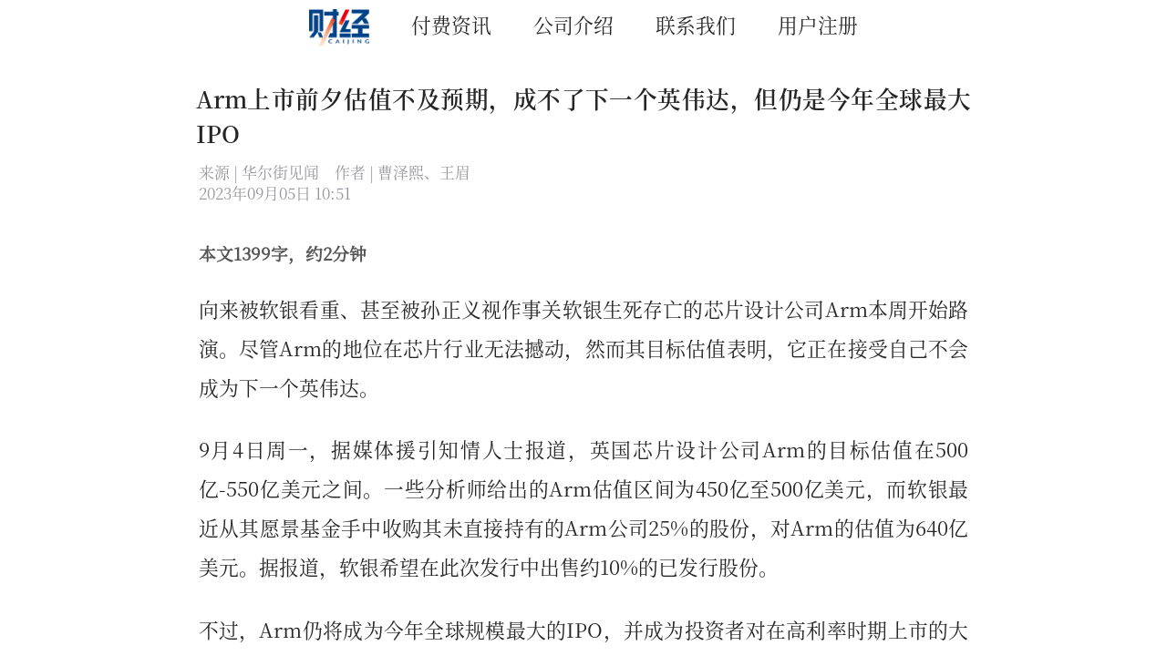

--- FILE ---
content_type: text/html; charset=UTF-8
request_url: https://www.mycaijing.com/article/detail/500537?source_id=40
body_size: 7198
content:
<!DOCTYPE html>
<html>
<head>
    <meta charset="utf-8"/>
            <meta name="keywords" content="Arm上市前夕估值不及预期，成不了下一个英伟达，但仍是今年全球最大IPO_《财经》客户端">
                <meta name="description" content="Arm上市前夕估值不及预期，成不了下一个英伟达，但仍是今年全球最大IPO_《财经》客户端">
        <meta property="og:title" content="Arm上市前夕估值不及预期，成不了下一个英伟达，但仍是今年全球最大IPO_《财经》客户端">
    <meta name="baidu-site-verification" content="SS3eho7cjs" />
    <meta name="csrf-token" content="eFRKNS9C2vnFxcJoT72N5TVCesolOpqRWGPi3Oz7">

    <link rel="stylesheet" href="/packages/sui/sm.min.css?t=201712271849">
    <link rel="stylesheet" href="/packages/sui/sm-extend.min.css?t=201712271849">
    <link rel="stylesheet" href="/frontend/css/main.css?t=202504211638">
        <link href="/frontend/css/article_detail_new.css?t=202503111556" rel="stylesheet"/>
    
    
    <style>
        .content{padding-bottom: 2rem;}
        .preloader,.pull-to-refresh-arrow{display: none;}
        .commentmore{position: absolute;top: 0;right: .3rem;}
        .zan{text-align: center}
        .zanbox{
            display: inline-block;
            border: 1px solid RGB(20,120,241);
            padding: 0.2rem 1rem 0.5rem;
            border-radius: 1rem;
        }
        .zaned .zanbox{
            background: RGB(20,120,241);
        }
        .zaned .zanbox .icon-zan{
            background-image: url('/frontend/img/icon-zaned@2x.png');
        }
        .icon.icon-zan{
            background-image: url('/frontend/img/icon-zan@2x.png');
            height: 1.2rem;
            width: 1.2rem;
        }
        .article-ad-body-end{
            display: none;
            margin: 0 0.8rem;
        }
        .hasad{
            display: none;
        }
        .article-ad-body-end img{
            width: 100%;
        }
        .caijinghao_list{
            margin-top: 1rem;
            padding: 0 0.5rem;
            margin-bottom: 1rem;
            /*background: #EFEFEF;
            border-radius: 3px;*/
            border-bottom: 1px dashed #96969E;
        }
        .caijinghao_desc{
            color: #96969E;
            font-size: 0.66rem;
            padding-bottom: 0.5rem;
        }
        .follow_caijinghao{
            top:1rem;
            right: 0.5rem;
        }
        .isfollow_ico {
            background: url(/frontend/img/follow_ico_03.png) no-repeat center;
            width: 0.6rem;
            height: 0.7rem;
            display: inline-block;
            background-size: contain;
            margin-top: -0.15rem;
        }
        .button.button-yellow{
            border: 1px solid #f5a623;
            color: #f5a623;
            display: flex;
            align-items: center;
            justify-content: center;
            padding-top: 0.1rem;
        }
        .button.button-fill.button-white{
            color: #96969E;
        }
        .follow_ico.isfollow,.follow_ico.followed{
            background: none;
        }
        .followed .button.button-yellow{
            border: 1px solid #96969E;
            color: #96969E;
        }
        .caijinghao_avator img{
            height: 1.4rem;
            width: 1.4rem;
        }
        .caijinghao_info{
            margin-left: 2rem;
            padding-top:0;
        }
        .btn-flash-close{
            position: absolute;
            z-index: 999;
            right: 0.7rem;
            top: -0.35rem;
        }
        .content-padded{
            max-width:unset;
            width: 70%;
        }
        .hide-img{
            display: none;
        }
    </style>
    <title>Arm上市前夕估值不及预期，成不了下一个英伟达，但仍是今年全球最大IPO_《财经》客户端</title>

    <style>
        body{max-width:none;}
        .bar{position: relative;}
        .bar-nav{text-align: center;margin-top: 10px; border: none;}
        .bar-nav a{margin: 20px;}
        .bar:after{display: none;}
        .footer{text-align: center;}
        .footer p{display: inline-block;width: auto}
        .footer a{display: unset; color: #bbb;}
        .addinfo{color: #bbb;}
        .footer .copyright{color: #bbb;}
        .addinfo span{margin: 0 10px;}
        .swiper-container{height: 680px;}
        .swiper-slide img{
            width: auto;
        }
    </style>











</head>
<body>
<div class="page-group">
    <div class="page" id="page-index">
        <div class="content pull-to-refresh-content infinite-scroll infinite-scroll-bottom" id='page-index' data-distance="100">
            <div class="pull-to-refresh-layer">
                <div class="preloader"></div>
                <div class="pull-to-refresh-arrow"></div>
            </div>
            <header class="bar bar-nav">
                <a href="/"><img class="logo" src="/images/logo@3x.png?t=202009011124" alt="logo"></a>
                                                            <a href="/">付费资讯</a>
                                            <a href="/about">公司介绍</a>
                                            <a href="/contact">联系我们</a>
                                                                                                <a href="/login/phone?redirect=%2F%2Fwww.mycaijing.com%2Farticle%2Fdetail%2F500537%3Fsource_id%3D40">
                            
                            用户注册
                        </a>
                    
                    <script>var user=''</script>
                            </header>
                <div class="content-padded main-content">

        <h1 class="article-title" id="article_title">Arm上市前夕估值不及预期，成不了下一个英伟达，但仍是今年全球最大IPO</h1>
        <input type="hidden" name="article_id" id="article_id" value="500537"/>
        <input type="hidden" name="source_id" id="source_id" value="40"/>

        


                <h3 class="subtitle">
                            来源 | 华尔街见闻　作者 | 曹泽熙、王眉&nbsp;&nbsp;
                    </h3>
                <h3 class="subtitle" style="display: flex; justify-content: space-between;">
            
                
            
            <div class="article-time">2023年09月05日 10:51&nbsp;&nbsp;
                
                
                
            </div>
            
        </h3>
                    <h3 class="subtitle" style="color: #555;font-size: 0.73rem;font-weight: bold;">本文1399字，约2分钟</h3>
                        <div class="article-content">


























            <p>向来被软银看重、甚至被孙正义视作事关软银生死存亡的芯片设计公司Arm本周开始路演。尽管Arm的地位在芯片行业无法撼动，然而其目标估值表明，它正在接受自己不会成为下一个英伟达。</p>

<p>9月4日周一，据媒体援引知情人士报道，英国芯片设计公司Arm的目标估值在500亿-550亿美元之间。一些分析师给出的Arm估值区间为450亿至500亿美元，而软银最近从其愿景基金手中收购其未直接持有的Arm公司25%的股份，对Arm的估值为640亿美元。据报道，软银希望在此次发行中出售约10%的已发行股份。</p>

<p>不过，Arm仍将成为今年全球规模最大的IPO，并成为投资者对在高利率时期上市的大型科技公司感兴趣的一个重要标志&mdash;&mdash;这一目标估值仍表明市场对Arm相当乐观。</p>

<p>Arm最近一个财年的营收为26.8亿美元，净利润为5.24亿美元，历史市盈率在95至105倍之间，低于英伟达117倍的历史市盈率。然而，与其他芯片制造商相比，Arm的目标估值仍然是大幅溢价，这些芯片制造商也拥有很大的智能手机业务敞口。例如，高通的历史市盈率只有15倍。</p>

<h3>孙正义&ldquo;算盘&rdquo;落空</h3>

<p>但无论如何，Arm的估值仍是远低于孙正义2016年收购Arm时的目标。</p>

<p>在2016年，软银以约320亿美元的价格收购了Arm，后者专注于开发和授权Arm架构的处理器和相关技术，这些技术被广泛应用于移动设备、嵌入式系统和各种计算设备中。</p>

<p>在收购协议达成时，软银创始人孙正义非常兴奋，他称Arm将是软银集团的未来。&ldquo;可以自信地说，Arm的价值将在五年内增长5倍。&rdquo;</p>

<p>但事实并非如此。虽然Arm的估值高于收购价，但距离孙正义的目标还很遥远。</p>

<p>如果按照640亿美元的估值进行IPO，软银将较初始估值(320亿美元)增加一倍，考虑到Arm近年来收入和利润增长相对温和，这就需要投资者非常看好Arm。</p>

<p>分析人士表示，部分问题在于，Arm在其主要的智能手机业务中已经占据了主导地位，几乎没有更多的增长空间。他们认为软银加大了在研发方面的投资，这方面的支出可能需要数年才能获得回报。</p>

<p>孙正义入股Arm之后，他下令大幅增加招聘人员，将更多资源投入研发。孙正义的赌注是，全球的芯片需求将急剧增长，而Arm将抓住这一机会。但如今看来，由于市场在过去几年的急剧变化，似乎没有证据显示Arm已经抓住了机会。</p>

<p>自2016年以来，Arm的营收增长了65%，略高于整个芯片行业，但远远落后于行业领先者。研究支出的大幅增长尚未转化为孙正义所预见的利润上升。对物联网的押注也失败了。物联网设想未来联网冰箱、门铃和其他小工具将无处不在。</p>

<p>与此同时，对人工智能的乐观情绪今年已经推动英伟达和其他公司的股价大幅上涨。人们认为，人工智能的繁荣可能会提振对用于服务器的芯片的需求，而不是用于智能手机和家用电脑的芯片，这对Arm不是一个好消息。</p>

<p>尽管如此，Arm仍将自己定位为人工智能热潮可能的受益者，称自动驾驶汽车等人工智能系统的增长，可能意味着对采用Arm设计的芯片的需求增加。Arm招股说明书称：&ldquo;Arm将成为人工智能带来的转型的核心公司。&rdquo;</p>

<p>上周五，软银安排苹果、英伟达、英特尔为Arm美国IPO的战略投资者，持股方还包括三星、AMD、谷歌，众多出资方可能会分别认购至多1亿美元的Arm股票。值得一提的是，苹果和英伟达都属于Arm的大客户。</p><p class="rebot_ip">3.142.211.196</p>
        </div>

        
                






        
            
        

        










        
        
            
                
            
        

        
            
        


        
        
            
                
                    
                    
                
                
                    
                        
                            
                                
                                    
                                
                                    
                                
                            

                            
                                
                                    
                                        
                                    
                                    
                                        
                                    
                                

                                
                            
                        
                    
                
            
            
                
                    
                        
                    
                
            
        
        
        
            
            
        

        
        
            
                
                    
                    
                
                
                    
                        
                        
                                
                                
                                
                                
                                    
                                        
                                    
                                        
                                    
                                    
                                        
                                            
                                        
                                        
                                    
                                
                        
                        
                    
                
            
        
        

        
        
            
                
                    
                    
                
                
                    
                        
                            
                                
                                    
                                
                                    
                                
                                    
                                
                                
                                    
                                
                                    
                                        
                                            
                                            
                                                
                                            
                                        
                                        
                                    
                                
                            
                        
                    
                
            
        
        
            
        

    </div>
    
    
        
            
            
            
            
            
        
    
    
            <div class="infinite-scroll-preloader">
                <div class="preloader"></div>
            </div>
                        <footer class="footer">
                <p class="copyright"><span class="icon icologowhite"></span>©Copyright 联办财讯 All Rights Reserved</p>
                                    <a style="margin-bottom: 0;" target="_blank" href="https://beian.mps.gov.cn/#/query/webSearch?code=11010502054392">
                        <img src="/images/beian.png" style="width: 15px;" alt="beian"> 京公网安备11010502054392
                    </a>
                    <p><a href="https://beian.miit.gov.cn/" target="_blank">京ICP备2021039469号-1</a></p>
                                <p class="addinfo"><span>北京《财经》杂志社有限公司</span><span>北京市朝阳区朝外大街泛利大厦10层</span></p>
            </footer>
            
        </div>
            
    
        
            
                
                
                    
                        
                        
                    
                
                    
                        
                    
                
            
        
    
    

    
    <div class="content-padded">
        <div class="donate-dialog">
            <div class="donate-header">
                <a href="#" class="donate-hide">
                    <img src="/frontend/img/guanbi@2x.png" alt="">
                </a>
            </div>
            <ul class="row">
                                    <li class="donate-values">
                        <input type='radio' value='1' name='donate-value' id='radio1'/>
                        <span for='radio1'>
                            1元
                        </span>
                    </li>
                                    <li class="donate-values">
                        <input type='radio' value='6' name='donate-value' id='radio6'/>
                        <span for='radio6'>
                            6元
                        </span>
                    </li>
                                    <li class="donate-values">
                        <input type='radio' value='12' name='donate-value' id='radio12'/>
                        <span for='radio12'>
                            12元
                        </span>
                    </li>
                                    <li class="donate-values">
                        <input type='radio' value='50' name='donate-value' id='radio50'/>
                        <span for='radio50'>
                            50元
                        </span>
                    </li>
                                    <li class="donate-values">
                        <input type='radio' value='88' name='donate-value' id='radio88'/>
                        <span for='radio88'>
                            88元
                        </span>
                    </li>
                                    <li class="donate-values">
                        <input type='radio' value='128' name='donate-value' id='radio128'/>
                        <span for='radio128'>
                            128元
                        </span>
                    </li>
                            </ul>
            <div class="donate-submit">
                <a href="javascript:;">
                    <img src="/frontend/img/zanshangzhichi@2x.png" alt="">
                </a>
            </div>
        </div>
    </div>
    

    
    
        
        
        
    
    
    
        
    
    
        
        
            
                
                    
                        
                        
                        
                    
                
                
                    
                        
                            
                                
                                
                                
                            
                        
                    
                
            
            
        
    

    </div>


</div>
<script type="text/javascript" charset='utf-8' src="/packages/sui/zepto.min.js?t=201712271849"></script>
<script>$.config={router:false};var autoLogin=0;</script>
<script type="text/javascript" charset='utf-8' src="/packages/sui/sm.min.js?t=201712271849"></script>
<script type='text/javascript' charset='utf-8' src="/packages/sui/sm-extend.min.js?t=201712271849"></script>
<script type='text/javascript' charset='utf-8' src="/bower_components/art-template/dist/template.js?t=201712271849"></script>
<script type='text/javascript' charset='utf-8' src="/frontend/js/main.js?t=202504211638"></script>

    
    <div class="comment-background">
    </div>
    <div class="comment-outer">

        <div class="comment-box">
            <div class="comment-dialog">
                <div class="comment-header">
                    <p>Arm上市前夕估值不及预期，成不了下一个英伟达，但仍是今年全球最大IPO</p>
                </div>
                <div class="comment-content">
                    <textarea cols="30" rows="5"></textarea>
                </div>
                <div class="comment-buttons">
                    <a id="comment-cancel">
                        <span>取消</span>
                    </a>
                    <a id="comment-confirm">
                        <span>确认</span>
                    </a>
                </div>
            </div>
        </div>
    </div>
    
    <div class="buysboxbg"></div>
    <div class="buysboxdialog">
        <div class="buysbox">
            <div class="buytitle">
                <div class="buytitleico icocreditcard">
                    支付选项
                    <span class="btdesc">请选择如下方式进行购买</span>
                </div>
            </div>
            <div class="buyst buybalance">余额支付</div>
            <div class="buyst buywexi">微信支付</div>
            <div class="buyst buycancel">取消</div>
        </div>
    </div>
    

    <script src="/frontend/js/article_detail_new.js?20200611184" type="text/javascript"></script>
    <script src="/packages/sui/zepto.cookie.min.js?202002011249" type="text/javascript"></script>
    
    <script src="//res2.wx.qq.com/open/js/jweixin-1.6.0.js" type="text/javascript"></script>
    <script>
        //weinxin share
        var wxshare_title = 'Arm上市前夕估值不及预期，成不了下一个英伟达，但仍是今年全球最大IPO';
        var wxshare_desc = '来自财经杂志';
        var wxshare_logourl = "https://api.caijingmobile.com/images/share_logo_caijing.png";
        var wxshare_link = '';
        var wxShareBackUrlpyq = '/ws/wxsharecount?articleId=500537&type=1';
        var wxShareBackUrlgr  = '/ws/wxsharecount?articleId=500537&type=2';
        var wxShareEventUrl = '/event/artshare?articleId=500537';
        var iswx = 0;
        var webtype = 'new';
        var paytype = '';
        var ws,wsmonitor;

        $(function () {
            $('.playAudio').click(function(){
                var audioObj = $('#cjAudio')[0];
                if(audioObj==undefined){
                    var audioHtml = $('#cjAudiowarper').html();
                    $('.main-content').after(audioHtml);
                    audioObj = $('#cjAudio')[0];
                }
                if(audioObj.paused){
                    $(this).addClass('play');
                    audioObj.play();
                }else{
                    $(this).removeClass('play');
                    audioObj.pause();
                }
            });

            //var isPlayer = $("#my-player").length;
            //if (isPlayer) {
            //    var cjPlayer = videojs('my-player');
            //    cjPlayer.on("play", function () {
            //    });
            //    cjPlayer.play();
            //}


            cjui.wxshare=false;
            cjui.refresh=false;
            cjui.showad=false;
            cjui.init();
            cjui._ad({
                appStart:false,
                articleBodyEnd:true
            });

            $.destroyPullToRefresh('.pull-to-refresh-content');

            //$(".content").on('scroll',function(){
            //    var _top = $('.content').scrollTop();
            //    if(_top>100){
            //        //$('#app_down').hide();
            //        $('.bar-nav').hide();
            //    }else {
            //        //$('#app_down').show();
            //        $('.bar-nav').show();
            //    }
            //    setTimeout(function(){
            //        $.fn.cookie('_top_500537', _top, { expires: 1 });
            //    }, 1000);
            //});
            //var _top = $.fn.cookie('_top_500537');
            //if(_top>0){
            //    $('.content').scrollTop(_top);
            //}

            function showReadmore(){
                var _h = $('.article-content').height();
                if(_h > 1274){
                    $('.article-content').addClass('readmorebox');
                    $('.qrcode').hide();
                    $('.article-donate').hide();
                    $('.article-comments').hide();
                    //$('#app_down').hide();
                    $('.zan').hide();
                    $('.readmore-article-end').hide();
                    $('.article-ad-body-end').hide();
                }else {
                    $('.picmore').click();
                }
            }

            $('.picmore').click(function(){
                $('.article-content').removeClass('readmorebox');
                $('.qrcode').show();
                //$('.article-donate').show();
                $('.article-comments').show();
                //$('#app_down').show();
                $('.zan').show();
                $('.readmore-article-end').show();
                $('.article-ad-body-end').show();
                $('.readmore').hide();
            });
            $(".btn_readmore,.gotoAppPlay").click(function () {
                //document.location.href = "https://a.app.qq.com/o/simple.jsp?pkgname=com.caijing";
                if(isIOS){
                    document.location.href = "//itunes.apple.com/cn/app/id391076447?mt=8";
                }else{
                    document.location.href = "//www.mycaijing.com/download/app";
                }

            });

            $('.zan').click(function(){
                var zaned = $(this).hasClass('zaned');
                var type = zaned ? 0 : 1;
                var username = 'Kk5i0RGri1o2Zkycha7V4ODPANxHg3UV9zGSB64K';
                $.ajax({
                    type:'post',
                    dataType:'json',
                    data:{id:500537,username:username,type:type},
                    url:'/article/star',
                    success:function(res){
                        if(res.code!=200){
                            $.toast(res.msg);
                            return;
                        }
                        var zaned = $('.zan').hasClass('zaned');
                        if(zaned){
                            $('.zan').removeClass('zaned');
                        }else{
                            $('.zan').addClass('zaned');
                        }
                    },
                    error:function(){
                        $.toast("网络错误,请稍候再试!");
                    }
                });

            });

            $('.btn-flash-close').click(function(){
                $('.bottom-flash').hide();
                $('.content').css('padding-bottom', 0);
            });

            $(".swiper-container").swiper({
                speed: 400,
                spaceBetween: 10,
                autoplay:2000,
                pagination: '.swiper-pagination',
                paginationClickable: true
            });

            $('.readmore-article-end, .body-bottom-readmore').on('click', function(){
                document.location.href = "//a.app.qq.com/o/simple.jsp?pkgname=com.caijing";
            });

            if(window.history.length<=1){
                                    $('.icon-left').attr('href', '/');
                            }

            //showReadmore();
        })
    </script>
<script>$.init()</script>
</body>
</html>


--- FILE ---
content_type: text/css
request_url: https://www.mycaijing.com/frontend/css/article_detail_new.css?t=202503111556
body_size: 4905
content:
/*文章详情页面样式*/
.content-padded {
    margin: 0 auto;
    padding: 0;
    max-width: 768px;
}
.main-content {
}
.article-title {
    margin: 0.9rem 0.9rem .5rem;
    font-size: 1rem;
    text-align: justify;
    color: #252525;
    position: relative;
    white-space: pre-wrap;
    line-height: 1.5rem;
    width: auto;
    font-weight:bold;
    font-family: SourceHanSerifSC-SemiBold;
}
.article-time{
    height: 2.5rem;
}

.subtitle {
    margin: 0 1rem;
    font-size: 0.66rem;
    color: #96969E;
    text-align: justify;
    font-weight: normal;
    line-height: 140%;
    position: relative;
}
.article-desc {
    margin: 1.812rem 0.8rem 0.36rem;
    font-size: 0.8rem;
    text-align: justify;
    color: #333;
    line-height: 1.4rem;
    font-family: "PingFangSC-Light", "sans-serif";
    text-decoration: underline;
    text-underline-offset: 2px;
    padding: 0 0.3rem;
}

.subtitle .ai-top-img img{
    height: 16px;
    width: auto;
}
.subtitle .ai-content{
    line-height: 24px;
    font-weight: normal;
    color: #999999;
    margin-top: 8px;
}



/*正文*/
.article-content{/*margin-top: .5rem;*/}
.article-content h3 {
    font-size: 0.9rem;
    margin: 1rem;
    color: #252525;
}
.article-content h6 {
    text-align: center;
    margin: 0.25rem 1rem 0.5rem 1rem;
    display: inline-block;
    vertical-align: top;
    width: 88%;
}

.article-content p {
    font-size: 0.85rem;
    color: #252525;
    text-align: justify;
    margin: 1rem 1rem 0;
    line-height: 1.7rem;
    word-break: break-word;
}
.article-content .div-box {
    font-size: 0.85rem;
    color: #252525;
    text-align: justify;
    word-break: break-word;
}
.article-content h4{
    margin: 0.5rem .5rem 0.5rem .5rem;
}
.article-content img {
    width: 100%;
}
.article-content p a{
    color: #00185D;
    text-decoration: underline;
}

.article-content ol, .article-content ul, .article-content dl{
    margin:  0 3rem;
}
.article-content blockquote{
    border-left: 5px solid #CCC;
    padding: 0px;
    margin: 0 2rem;
    font-style: italic;
}
.article-content blockquote p{
    margin:  0 0.5rem;
    line-height: 1.6;
}


/*正文*/

/*相关文章*/
.article-related {
    margin-bottom: 1rem;
}
.article-related .article-related-head img {
    height: 0.6rem;
    margin-top: -0.1rem;
    margin-right: 0.1rem;
}
.article-related .article-related-head{
    padding-bottom: .3rem;
}
.article-related .article-related-head .article-related-caption {
    display: inline-block;
    color: #0084FF;
    font-size: 0.8rem;
    margin-left: 0.5rem;
}
.article-related .article-related-list {
    list-style: none;
    margin: 1rem;
}

.article-related .article-related-list li {
    display: flex;
    border-bottom: 0.05rem solid #F1F1F1;
    padding: 0.5rem 0;
}
.article-related .article-related-img {
    width: 30%;
    float: left;
}
.article-related .article-related-list img {
    width: 100%;
}
.article-related .article-related-img img {
    width: 100%;
}
.article-related .article-related-content {
    text-align: justify;
    display: inline-block;
    padding-left: 0.5rem;
    width: 70%;
}
.article-related .article-related-content .article-related-title {
    line-height: 1.0rem;
    font-size: .7rem;
}

.article-related .article-related-content .article-related-subtitle {
    margin: 0.25rem 0 1rem 0;
    color: #777;
}
/*相关文章*/

/*打赏*/
.article-donate {
    margin: 1rem 0;
    padding: 1rem 0;
    background-color: #F7F7F7;
}
.article-donate p {
    text-align: center;
    color: #777;
    margin-top: 1rem;
}
.article-donate img {
    width: 66%;
    max-width: 507px;
}
.donate-dialog {
    display: none;
    background-color: white;
    padding: 0;
    position: fixed !important; /* 浮动对话框 */
    bottom: 0;
    width: 100%;
    max-width: 768px;
    z-index: 9999;
}
.donate-dialog .donate-header {
    height: 1rem;
    line-height: 1rem;
}
.donate-dialog .donate-header .donate-hide {
    float: right;
}
.donate-dialog .donate-header .donate-hide img {
    margin-right: 0.25rem;
    margin-top: 0.25rem;
    width: 0.4rem;
    height: 0.4rem;
}
.donate-dialog ul {
    list-style: none;
}
.donate-dialog li {
    border: 0.05rem solid #ABB2BE;
    border-radius: 0.2rem;
    display: inline-block;
    margin: 0 0.25rem 0.25rem 0;
}
.donate-dialog .active {
    background: url(/frontend/img/zhichi@2x.png) no-repeat 0 center #FF6C31;
    background-size: contain;
    border: none;
}
.donate-dialog li span {
    width: 80%;
    height: 1.8rem;
    line-height: 1.8rem;
    display: inline-block;
    text-align: center;
    font-size: 0.75rem;
    color: #B6BCC7;
}
.donate-dialog input {
    visibility: hidden;
    width: 0;
    height: 0;
}
.donate-dialog label {
    cursor: pointer;
}
.donate-dialog .row {
    margin: 0 0.25rem 0 0.75rem;
}
.donate-dialog .donate-submit {
    margin: 0.75rem 0 1rem 0;
    text-align: center;
}
.donate-dialog .donate-submit img {
    width: 66%;
    max-width: 507px;
}
/*打赏*/
.qrcode {
    text-align: center;
    margin: 1rem 0;
    padding: 0 0.5rem;
}
.qrcode img {
    width: 66%;
    max-width: 507px;
}
/*下载*/
#app_down {
    position: fixed;
    bottom: 0;
    width: 100%;
    max-width: 768px;
    z-index: 999;
    background: url("/frontend/img/appdown_bg.png") center no-repeat;
    height: 2.5rem;
    background-size: cover;
}
#app_down .app_logo {
    position: absolute;
    text-indent: -999rem;
    left: 1rem;
    top: 0.25rem;
    width: 1.6rem;
    height: 1.6rem;
    background-image: url(/frontend/img/caijinglogo@2x.png);
    background-size: cover;
    background-repeat: no-repeat;
    background-position: 0 center;
}
#app_down span {
    position: absolute;
    left: 3.2rem;
    height: 2rem;
    line-height: 2rem;
    font-size: 0.7rem;
    color: #333;
}
#app_down .app_open {
    position: absolute;
    text-indent: -999rem;
    right: 1rem;
    top: 0.65rem;
    width: 2.6rem;
    height: 1rem;
    background-image: url(/frontend/img/xiazai@2x.png);
    background-size: cover;
    background-repeat: no-repeat;
    background-position: 0 center;
}
#app_down .app_close {
    position: absolute;
    right: 0.25rem;
    top: 0.25rem;
    width: 0.4rem;
    height: 0.4rem;
    background-image: url(/frontend/img/guanbi@2x.png);
    background-size: cover;
    background-repeat: no-repeat;
    background-position: 0 center;
    text-indent: -999rem;
}
#app_down .icologowhite, #app_down .icohbrlogowhite{display: inline-block; height: 2.5rem; width: 2rem;margin: 0 0 0 1rem;vertical-align: middle;margin-top: .1rem;}
.app_down_test{line-height: 2.5rem;  color: #FFF;  font-size: .7rem;}
.app_down_open,.app_down_open_hbr{line-height: 1.3rem;color: #FFF;background: RGB(245,166,35);border-radius: 1rem;padding: 0rem 0.8rem;position: absolute;right: 1rem;margin-top: 0.65rem;font-size: 0.75rem;}

/*下载*/

/*订阅信息*/
.order-info {
    margin: 1rem 0;
    color: #B6BCC7;
    font-family: "PingFang SC";
}
.order-info p {
    margin: 0;
    text-align: justify;
}
.order-info img {
    width: 100%;
}
.order-info .order-info-intro {
    border-bottom: 0.05rem solid rgba(45, 45, 52, 0.1);
    color: #2D2D34;
    font-size: 0.7rem;
    font-weight: 600;
    text-align: center;
    padding: .5rem 5rem .5rem .5rem;
    position: relative;
    text-align: left;
}
.order-info-intro-pic{
    background: url("/frontend/img/subscribe_desc.png") center no-repeat;
    background-size: contain;
    display: inline-block;
    height: 5rem;
    width: 5rem;
    position: absolute;
    right: 0rem;
    top: -1.9rem;
}
.order-info .order-info-upper input[type='radio'] {
    display: none;
}
.order-info .order-info-upper ul {
    margin: 1rem 0rem;
}
.order-info .order-info-upper li {
    background-image: url(/frontend/img/graycircle@2x.png);
    background-repeat: no-repeat;
    background-position: 0 center;
    padding-left: 1rem;
    background-size: 0.6rem;
}
.order-info .order-info-upper .active {
    background-image: url(/frontend/img/orangecircle@2x.png);
    background-repeat: no-repeat;
    background-position: 0 center;
    padding-left: 1rem;
    background-size: 0.55rem;
}
.order-info #goods-title {
    display: inline-block;
    width: 100%;
    font-size: 0.65rem;
    color: #4E5667;
}
.order-info #goods-price {
    display: inline-block;
    width: 100%;
    color: #FF6C31;
    font-size: 0.75rem;
    text-align: right;
    position: absolute;
    top: 0.1rem;
    right: 0;
}
.order-info .button-warning {
    background-color: #FF6C31;
    font-size: 0.55rem;
}
.order-info .goods-list li {
    list-style: none;
    margin: 0.25rem 0;
}
.order-info .order-info-upper {
    background-color: #F7F7F7;
    margin: 0rem .5rem;
    border: #DCDCDC 1px solid;
    border-radius: 5px;
    padding: 0 .5rem;
}
.order-info .goods-list .goods-info {
    display: inline-block;
    font-size: 0.7rem;
    color: #252525;
}
.order-info #goods-info-title {
    width: 50%;
}
.order-info #goods-info-price {
    width: 25%;
}
.order-info #goods-info-button {
    /* margin: 0 auto; */
    width: 98%;
    padding: .8rem 1rem .8rem;
}
.order-info #goods-info-button a {
    font-size: 0.75rem;
    height: 2rem;
    line-height: 2rem;
}
.order-info .button-warning {
    background-color: #FF6C31;
}
.order-info .subscribe-desc {
    font-size: 0.55rem;
}
.order-info .subscribe-desc img {
    height: 1.3rem;
    width: auto;
    margin: 1rem 1rem 0rem .5rem;
}
.order-info .subscribe-desc ul li {
    list-style: none;
    margin: 0 1rem;
    background-image: url(/frontend/img/greencircle@2x.png);
    background-repeat: no-repeat;
    background-position: 0 0.3rem;
    padding-left: 0.55rem;
    background-size: 0.25rem;
    text-align: justify;
}
.order-info .subscribe-desc .subscribe-desc-title {
    font-size: 0.7rem;
    margin: 0.25rem 0;
}
/*订阅信息*/

/*评论*/
.article-comments {
    margin-bottom: 1rem;
}
.article-comments .article-comments-head img {
    height: 0.6rem;
    margin-top: -0.1rem;
    margin-right: 0.1rem;
}
.article-comments .article-comments-head .article-comments-caption {
    display: inline-block;
    color: #333;
    font-size: 0.8rem;
}
.article-comments .article-comments-list {
    list-style: none;
    margin: 0 .5rem 1rem .5rem;
}
.article-comments .article-comments-avatar {
    padding: 0.4rem 0 0 0;
    width: 2.4rem;
    float: left;
    text-align: center;
    margin-right: 0.4rem;
}
.article-comments .article-comments-avatar img {
    width: 2rem;
    height: 2rem;
    border-radius: 50%;
}
.article-comments .article-comments-content {
    width: 100%;
    float: right;
}
.article-comments .article-comments-list .article-comments-content .article-comments-row {
    font-size: 0.55rem;
    margin: 0.4rem 0;
    color: #252525;
    height: 1rem;
    line-height: 1rem;
}
.article-comments .article-comments-list li {
    display: flex;
    border-bottom: 0.05rem solid #F1F1F1;
    padding-bottom: 0.3rem;
}
.article-comments .article-comments-list .article-comments-content .article-comments-row .article-comments-nickname {
    float: left;
}
.article-comments .article-comments-list .article-comments-content .article-comments-row .article-comments-showTime {
    float: right;
    color: #B6BCC7;
}
.article-comments .article-comments-list .article-comments-content .article-comments-text {
    font-size: 0.55rem;
    margin: 0.4rem 0;
    color: #252525;
    text-align: justify;
}
.article-comments .article-comments-more {
    font-size: 0.6rem;
    text-align: center;
    margin: 0 0 1rem 0;
}
.article-comments .article-comments-more a {color: #B6BCC7;}
.article-comments .article-comments-more img {
    height: 0.6rem;
    padding-top: 0.15rem;
}
/*评论*/
/*添加评论*/
.add-comment {
    height: 2rem;
    background: black;
    width: 100%;
    max-width: 768px;
    position: absolute;
    bottom: 0;
    /*margin-bottom: 1rem;*/
}
.add-comment .inner-comment {
    height: 100%;
    padding: .2rem .3rem;
}
.add-comment .inner-comment input {
    border: none;
    width: 100%;
    height: 1.6rem;
    line-height: 1.6rem;
    padding-left: 0.5rem;
    display: inline-block;
}
.add-comment input::input-placeholder {
    color: #B6BCC7;
    font-size: 0.7rem;
}
.add-comment input::-ms-input-placeholder {
    color: #B6BCC7;
    font-size: 0.7rem;
}
.add-comment input::-webkit-input-placeholder {
    color: #B6BCC7;
    font-size: 0.7rem;
}
.add-comment img {
    vertical-align: top;
    margin-left: -0.25rem;
    margin-top: 0.2rem;
    height: 1.6rem;
    width: 1.6rem;
}
.add-comment .comment-count {
    width: auto;
    height: 0.8rem;
    background-color: red;
    border-radius: 50%;
    position: absolute;
    display: inline-block;
    top: 0.1rem;
    right: -0.2rem;
    font-size: 0.4rem;
    text-align: center;
    color: white;
    padding: 0 0.26rem;
    line-height: .8rem;
}
/*添加评论*/

/*评论弹框*/
.comment-outer {
    width: 100%;
    position: fixed !important;
    bottom: 0;
    z-index: 99999;
    max-width: 768px;
}
.comment-background {
    width: 100%;
    height: 100%;
    background: black;
    position: fixed;
    top: 0;
    z-index: 9999;
    opacity: 0.5;
    display: none;
}
.comment-dialog {
    display: none;
}
.comment-background {
    background-color: black;
}
.comment-box {
    background-color: white;
    margin: 0 0.6rem;
}
.comment-dialog .comment-header {
    margin: 0.5rem 1rem;
    text-align: justify;
    line-height: 1rem;
    color: #2D2D34;
    font-size: 0.6rem;
    display: inline-block;
}
.comment-dialog .comment-content {
    margin: 0 0.5rem;
}
.comment-dialog .comment-content textarea {
    width: 100%; /*自动适应父布局宽度*/
    overflow: auto;
    word-break: break-all;
    color: #4A4A4A;
    font-size: 0.75rem;
    background-color: #EFEFF4;
    resize: none;
}
.comment-dialog .comment-buttons {
    margin-top: 0.75rem;
    border-top: 1px solid #E0E0E0;
}
.comment-dialog #comment-cancel, .comment-dialog #comment-confirm {
    display: inline-block;
    height: 2.2rem;
    line-height: 2.2rem;
    width: 49%;
    text-align: center;
    font-size: 0.7rem;
}
.comment-dialog #comment-cancel {
    border-right: 1px solid #e0e0e0;
    color: #9B9B9B;
}
.comment-dialog #comment-confirm {
    color: #FF6C31;
}
/*评论弹框*/
blockquote {color: #404040;padding: 0 12px 12px; font-size: 15px; margin: 0 1rem;}
.article-content blockquote p{font-size: .75rem;margin-top: 0;}


.playAudio{background: url('../img/listen01.png') no-repeat center;height: 0.8rem; width: 3rem;display: inline-block;float: right;background-size: 2.8rem;}
.playAudio.play{background: url('../img/listen01_g.gif') no-repeat center;height: 0.8rem; width: 3rem;background-size: 2.8rem;}
p.cjmediavideoarea{text-align: center;margin-top: .5rem;}
.cjmediavideo{width: 100%;max-width: 25rem;}

.gotoAppPlay{
    background: url("../img/gotoappplay@2x.png") no-repeat center;
    width: 7rem;
    height: 2rem;
    background-size: 100%;
    position: absolute;
    right: 0;
    top: 0.75rem;
}


.discount_desc{color: #FF6B31;border: 1px solid;padding: .1rem .2rem;font-size: 0.5rem;border-radius: 0.2rem;}
.old_price{color: #BCBCBC;font-size: 0.7rem;margin-left: 0.2rem;}
.discount_notice{font-size: .7rem;margin: .5rem 0rem 0rem 0rem;border-top: 0.05rem solid rgba(45, 45, 52, 0.1); padding: .5rem 1rem;}
.discount_rule{color:#FF6B31;background-size: 0.8rem;padding-left: 1rem;}

.hbr .discount_rule{color:#AE002C;}
.hbr .discount_desc{color:#AE002C;}
.hbr #goods-price{color:#AE002C;}
.hbr .button-warning{background-color:#AE002C;}
.order-info.hbr .order-info-upper .active{background-image: url('/frontend/img/circle_red.png');}
.hbr .order-info-upper{background: url('/frontend/img/orderbg_hbr.png') no-repeat top;background-size: 100% 3.1rem;}
.hbr .order-info-intro{color: #FFF;}

/*buy dialog*/
.buysboxbg{width:100%;height:100%;background:black;position:fixed;top:0;z-index:9999;opacity:0.5;display:none;}
.buysboxdialog{width:100%;position:fixed;top:25%;z-index:10000;display: none;}
.buysbox{background:#FFF;margin: 0 2rem;border: 0.05rem solid #DCDCDC;border-radius: 0.5rem;}
.buytitle{color: #030303; font-size: 0.85rem;font-weight: bold;}
.buytitleico{display: inline-block;height: 5rem;vertical-align: middle;background-position-x:0;padding-left: 5rem;padding-top: 1.15rem;margin: 0.5rem 0.5rem 0;}
.btdesc{font-weight: normal; font-size: 0.65rem;display: block;margin-top: .25rem;}
.buyst{color: #FF6B31;font-size: .85rem; text-align: center;border-top: .05rem solid #DCDCDC; line-height: 2.25rem;}

/*read more*/
.readmore{
    margin-top: -5rem;
    padding-top: 5rem;
    padding-bottom: 2rem;
    text-align: center;
    background-image: linear-gradient(-180deg,rgba(255,255,255,0) 0%,#fff 50%);
    background-image: -webkit-gradient(linear,left top, left bottom,from(rgba(255,255,255,0)),color-stop(50%, #fff));
    position: relative;
}
.readmore.show{
    background: unset;
}
.readmore.show .picmore{
    display: none;
}
.picmore{
    background: url("../img/readmore_top@2x.png") no-repeat center;
    height: 0.8rem;
    background-size: contain;
}
.btn_readmore{
    background: #FF6C31;
    color: #FFFFFF;
    border: 0.1rem solid #FF6C31;
    border-radius: 0.3rem;
    width: 90%;
    margin: 0.5rem auto;
    height: 2.1rem;
    line-height: 2.1rem;
    font-size: 0.8rem;
}
.body-bottom-readmore{
    margin-bottom: 3rem;
}
.body-bottom-readmore .btn_readmore{
    text-align: center;
}
.btn_readmore.blue{
    color: #0084FF;
    background: #e5f3ff;
    border: 0.1rem solid #e5f3ff;
}
.btn_readmore.yellow01{
    background: #FFF0EA;
    color: #FF6C31;
    border: 0.1rem solid #FFF0EA;
    text-align: center;
}

.article-content.readmorebox{
    height: 66rem;
    overflow: hidden;
}
.list-block li:nth-last-child(1){
    border-bottom: none;
}
.list-block ul:after{
    display: none;
}
.bottom-flash{
    position: fixed;
    bottom: 0rem;
    margin: 0 0.5rem;
    padding-bottom: 0.5rem;
    background: #FFF;
    width: 100%;
    max-width: 756px;
}
.bottom-flash .logo{
    height: 2.1rem;
    width: 10%;
    margin-right: 0.5rem;
    text-align: center;
    line-height: 2.1rem;
    color: #0084FF;
}
.download-logo{
    background: url("/images/logo.png?t=202009012344") no-repeat center;
    background-size: contain;
}
.bottom-flash .swiper-slide .oneline {
    display: flex;
    align-items: center;
    margin-top: 0.3rem;
    height: auto;
}
.swiper-text{
    width: 61%;
    font-size: 0.7rem;
    margin-right: 0.5rem;
    overflow: hidden;
    text-overflow: ellipsis;
    display: -webkit-box;
    -webkit-line-clamp: 2;
    line-clamp: 2;
    -webkit-box-orient: vertical;
}
.swiper-slide.app_down_open{
    position: relative;
    background: none;
    color: #252525;
    border: none;
    border-radius: unset;
    padding: 0;
    right: unset;
}
.bottom-flash .btn_down_open{
    margin: 0;
    right: 0rem;
    width: 17%;
    position: unset;
    background: #0084FF;
    padding: 0.3rem 0.6rem;
    text-align: center;
    border-radius: 1rem;
    color: #FFF;
    font-size: 0.7rem;
    line-height: 0.7rem;
}
.swiper-container{
    padding-bottom: 0.3rem;
    height: auto;
}
.swiper-container-horizontal>.swiper-pagination{
    right: auto;
    bottom: -0.3rem;
    width: 100%;
}
.swiper-pagination-bullet{
    border-radius: 0.2rem;
}
.swiper-pagination-bullet-active{
    background: #007aff;
}
.btn-blue{
    background: #e5f3ff;
    border-radius: 0.1rem;
    padding: 0.1rem 0.4rem;
    color: #0084ff;
    -webkit-transform: scale(0.8);
    -ms-transform: scale(0.8);
    -o-transform: scale(0.8);
    transform: scale(0.8);
}

.caijinghaoTips{
    border-top: 1px dashed #96969E;
    margin: 1rem 0.8rem;
}
.caijinghaoTips p{
    margin-top: 0.3rem;
    margin-left: 0;
    margin-right: 0;
    color: #96969E;
    font-size: 0.66rem;
    line-height: 1.1rem;
}

.rebot_ip{
    display: none;
}






